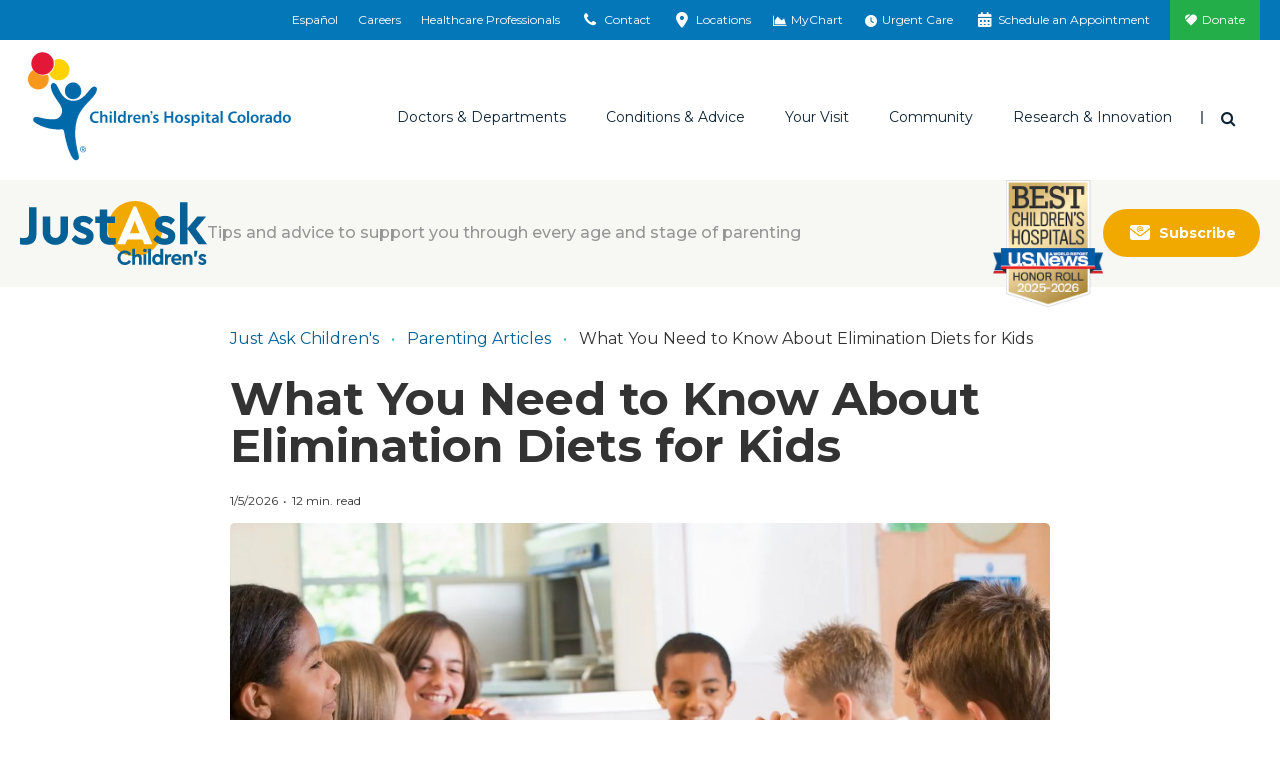

--- FILE ---
content_type: text/html; charset=utf-8
request_url: https://www.childrenscolorado.org/just-ask-childrens/articles/food-intolerance-elimination-diet-tips/
body_size: 23845
content:
<!DOCTYPE html>
<html lang="en">
<head>
    <meta charset="utf-8">
    <meta name="viewport" content="width=device-width, initial-scale=1">
    <title>Elimination Diets for Kids | Children&#x27;s Hospital Colorado</title>
    <meta name="title" content="Elimination Diets for Kids" />
<meta name="description" content="Learn how elimination diets help identify food intolerances in kids and why guidance from a registered dietitian is important for safety, nutrition and success." />
<meta property="og:title" content="Elimination diets and food intolerances in kids" />
<meta property="og:description" content="Guidance on kids’ elimination diets and food intolerances." />
<meta property="og:image" content="https://www.childrenscolorado.org/contentassets/b4b7502af823419d9557f49c02a22167/elimination-diets-for-kids.jpg?v=48d38b" />
<meta property="og:url" content="https://www.childrenscolorado.org/just-ask-childrens/articles/food-intolerance-elimination-diet-tips/" />
<meta name="msvalidate.01" content="BF4BB0CFDDD447EEA3C71A4AC704C2C5" />
<meta name="google-site-verification" content="kw9YR0PXtMQyINHbU2maTv68H8HeH7suajw2rdv2uN8" />
<meta name="p:domain_verify" content="fd5ce2ff802b99c6291be6337545275c" />
<meta name="twitter:card" content="summary_large_image" />
<link href="https://www.childrenscolorado.org/just-ask-childrens/articles/food-intolerance-elimination-diet-tips/" rel="canonical"></link>

        <meta http-equiv="Content-Security-Policy" content="img-src * data:; default-src &#x27;self&#x27; &#x27;unsafe-inline&#x27; &#x27;unsafe-eval&#x27; blob: *.doubleclick.net *.google-analytics.com *.crazyegg.com *.siteimprove.com *.google.com *.googlesyndication.com webto.salesforce.com *.ketchcdn.com *.ketchjs.com *.google-analytics.com *.googletagmanager.com fonts.googleapis.com fonts.gstatic.com pro.fontawesome.com *.bing.com *.invoca.net *.invocacdn.com *.www.childrenscolorado.org *.childrenscolorado.org *.typekit.net *.clarity.ms *.cloudfront.net *.linkedin.oribi.io *.jquery.com *.youtube.com *.mychart.childrenscolorado.org *.youtube-nocookie.com *.vimeo.com *.nrchealth.com *.pinimg.com *.pinterest.com *.fontawesome.com *.sfmc-content.com *.aspnetcdn.com *.episerver.net *.ucdenver.edu *.childrenscolorado.org *.cloud.email.childrenscolorado.org *.licdn.com/* *.facebook.net *.azurewebsites.net *.adnxs.com *.office.com *.facebook.com *.linkedin.com *.msecnd.net *.idio.co *.services.visualstudio.com *.visualstudio.com *.ytimg.com *.ytimg *.googleadservices.com *.adsymptotic.com *.selfcare.info *.googleapis.com childrenscolorado.org *.gstatic.com *.twitter.com html5-player.libsyn.com sketchfab.com *.votervoice.net *.twimg.com linkmaker.itunes.apple.com *.joomag.com *.appcatalyst.com *.healthrecordwizard.com *.cuanschutz.edu https://js.monitor.azure.com *.licdn.com vimeo.com cdnjs.cloudflare.com">
    
    


    <link rel="apple-touch-icon" sizes="180x180" href="/Static/chco/images/system-images/apple-touch-icon.png">
    <link rel="icon" type="image/png" sizes="32x32" href="/Static/chco/images/system-images/favicon-32x32.png">
    <link rel="icon" type="image/png" sizes="16x16" href="/Static/chco/images/system-images/favicon-16x16.png">

    <!-- CHCO custom font -->
    <link rel="preload" href="/Content/fonts/chco-custom/chco-custom.woff?84279219" as="font" type="font/woff" crossorigin>
    <link rel="preload" href="/Content/fonts/chco-custom/chco-custom.ttf?84279219" as="font" type="font/woff" crossorigin>

    <!-- Google font CDN -->
    <link rel="preload" href="https://fonts.googleapis.com/css?family=Merriweather+Sans:300,300i,400,400i,700,700i|Open+Sans:300,300i,400,400i,700,700i|Merriweather:300,400,400i,700,700i|Montserrat:400,500,600,700" as="style">
    <link rel="stylesheet" href="https://fonts.googleapis.com/css?family=Merriweather+Sans:300,300i,400,400i,700,700i|Open+Sans:300,300i,400,400i,700,700i|Merriweather:300,400,400i,700,700i|Montserrat:400,500,600,700">

    <!-- Font Awesome Pro -->
    <link rel="preload" href="/Static/chco/fonts/fontawesome-pro-6.5.1-web/css/all.css" as="style">
    <link rel="stylesheet" href="/Static/chco/fonts/fontawesome-pro-6.5.1-web/css/all.css">

    <!-- Critical CSS -->
    <link rel="stylesheet" href="/Static/chco/css/critical.bundled.css?v=qgzNvWNx5K7h6oE-jeH-1Sn1c_MvG55O0cvs5QbsoNE">

    <!-- Non critical CSS -->
    <link rel="preload" href="/Static/chco/css/non-critical.bundled.css?v=XoJZARdUi1T_jHUD922ZCg41b-TFd2bsg56n42UXDOg" as="style">
    <link rel="stylesheet" href="/Static/chco/css/non-critical.bundled.css?v=XoJZARdUi1T_jHUD922ZCg41b-TFd2bsg56n42UXDOg">
    <script src="https://ajax.aspnetcdn.com/ajax/jquery/jquery-3.5.1.min.js" integrity="sha384-ZvpUoO/+PpLXR1lu4jmpXWu80pZlYUAfxl5NsBMWOEPSjUn/6Z/hRTt8+pR6L4N2" crossorigin="anonymous"></script>


    
    <link rel="stylesheet" href="https://pro.fontawesome.com/releases/v5.6.1/css/all.css" integrity="sha384-NJXGk7R+8gWGBdutmr+/d6XDokLwQhF1U3VA7FhvBDlOq7cNdI69z7NQdnXxcF7k" crossorigin="anonymous">
    

    <script>
!function(T,l,y){var S=T.location,k="script",D="instrumentationKey",C="ingestionendpoint",I="disableExceptionTracking",E="ai.device.",b="toLowerCase",w="crossOrigin",N="POST",e="appInsightsSDK",t=y.name||"appInsights";(y.name||T[e])&&(T[e]=t);var n=T[t]||function(d){var g=!1,f=!1,m={initialize:!0,queue:[],sv:"5",version:2,config:d};function v(e,t){var n={},a="Browser";return n[E+"id"]=a[b](),n[E+"type"]=a,n["ai.operation.name"]=S&&S.pathname||"_unknown_",n["ai.internal.sdkVersion"]="javascript:snippet_"+(m.sv||m.version),{time:function(){var e=new Date;function t(e){var t=""+e;return 1===t.length&&(t="0"+t),t}return e.getUTCFullYear()+"-"+t(1+e.getUTCMonth())+"-"+t(e.getUTCDate())+"T"+t(e.getUTCHours())+":"+t(e.getUTCMinutes())+":"+t(e.getUTCSeconds())+"."+((e.getUTCMilliseconds()/1e3).toFixed(3)+"").slice(2,5)+"Z"}(),iKey:e,name:"Microsoft.ApplicationInsights."+e.replace(/-/g,"")+"."+t,sampleRate:100,tags:n,data:{baseData:{ver:2}}}}var h=d.url||y.src;if(h){function a(e){var t,n,a,i,r,o,s,c,u,p,l;g=!0,m.queue=[],f||(f=!0,t=h,s=function(){var e={},t=d.connectionString;if(t)for(var n=t.split(";"),a=0;a<n.length;a++){var i=n[a].split("=");2===i.length&&(e[i[0][b]()]=i[1])}if(!e[C]){var r=e.endpointsuffix,o=r?e.location:null;e[C]="https://"+(o?o+".":"")+"dc."+(r||"services.visualstudio.com")}return e}(),c=s[D]||d[D]||"",u=s[C],p=u?u+"/v2/track":d.endpointUrl,(l=[]).push((n="SDK LOAD Failure: Failed to load Application Insights SDK script (See stack for details)",a=t,i=p,(o=(r=v(c,"Exception")).data).baseType="ExceptionData",o.baseData.exceptions=[{typeName:"SDKLoadFailed",message:n.replace(/\./g,"-"),hasFullStack:!1,stack:n+"\nSnippet failed to load ["+a+"] -- Telemetry is disabled\nHelp Link: https://go.microsoft.com/fwlink/?linkid=2128109\nHost: "+(S&&S.pathname||"_unknown_")+"\nEndpoint: "+i,parsedStack:[]}],r)),l.push(function(e,t,n,a){var i=v(c,"Message"),r=i.data;r.baseType="MessageData";var o=r.baseData;return o.message='AI (Internal): 99 message:"'+("SDK LOAD Failure: Failed to load Application Insights SDK script (See stack for details) ("+n+")").replace(/\"/g,"")+'"',o.properties={endpoint:a},i}(0,0,t,p)),function(e,t){if(JSON){var n=T.fetch;if(n&&!y.useXhr)n(t,{method:N,body:JSON.stringify(e),mode:"cors"});else if(XMLHttpRequest){var a=new XMLHttpRequest;a.open(N,t),a.setRequestHeader("Content-type","application/json"),a.send(JSON.stringify(e))}}}(l,p))}function i(e,t){f||setTimeout(function(){!t&&m.core||a()},500)}var e=function(){var n=l.createElement(k);n.src=h;var e=y[w];return!e&&""!==e||"undefined"==n[w]||(n[w]=e),n.onload=i,n.onerror=a,n.onreadystatechange=function(e,t){"loaded"!==n.readyState&&"complete"!==n.readyState||i(0,t)},n}();y.ld<0?l.getElementsByTagName("head")[0].appendChild(e):setTimeout(function(){l.getElementsByTagName(k)[0].parentNode.appendChild(e)},y.ld||0)}try{m.cookie=l.cookie}catch(p){}function t(e){for(;e.length;)!function(t){m[t]=function(){var e=arguments;g||m.queue.push(function(){m[t].apply(m,e)})}}(e.pop())}var n="track",r="TrackPage",o="TrackEvent";t([n+"Event",n+"PageView",n+"Exception",n+"Trace",n+"DependencyData",n+"Metric",n+"PageViewPerformance","start"+r,"stop"+r,"start"+o,"stop"+o,"addTelemetryInitializer","setAuthenticatedUserContext","clearAuthenticatedUserContext","flush"]),m.SeverityLevel={Verbose:0,Information:1,Warning:2,Error:3,Critical:4};var s=(d.extensionConfig||{}).ApplicationInsightsAnalytics||{};if(!0!==d[I]&&!0!==s[I]){var c="onerror";t(["_"+c]);var u=T[c];T[c]=function(e,t,n,a,i){var r=u&&u(e,t,n,a,i);return!0!==r&&m["_"+c]({message:e,url:t,lineNumber:n,columnNumber:a,error:i}),r},d.autoExceptionInstrumented=!0}return m}(y.cfg);function a(){y.onInit&&y.onInit(n)}(T[t]=n).queue&&0===n.queue.length?(n.queue.push(a),n.trackPageView({})):a()}(window,document,{src: "https://js.monitor.azure.com/scripts/b/ai.2.gbl.min.js", crossOrigin: "anonymous", cfg: {instrumentationKey: '97baa825-339a-4bff-a7c5-035a492c467f', disableCookiesUsage: false }});
</script>


    <meta name="facebook-domain-verification" content="baxnx5hr8btd1azgvqs9ab8qaa8zly" />
    <script>
        var root = document.getElementsByTagName('html')[0];

        // Dynamically set scrollbar width css variable
        function getScrollbarWidth() {
            var outer = document.createElement('div');
            outer.style.visibility = 'hidden';
            outer.style.overflow = 'scroll';
            document.body.appendChild(outer);
            var inner = document.createElement('div');
            outer.appendChild(inner);
            var scrollbarWidth = (outer.offsetWidth - inner.offsetWidth);
            outer.parentNode.removeChild(outer);
            return scrollbarWidth + 'px';
        }

        (function domBodyExists() {
            if (document.body) {
                root.classList.add('js-scrollbar-width-set');
                document.documentElement.style.setProperty('--scrollbar-width', getScrollbarWidth());
            } else {
                window.requestAnimationFrame(domBodyExists);
            }
        })();
    </script>

    <script>!function () { window.semaphore = window.semaphore || [], window.ketch = function () { window.semaphore.push(arguments) }; var e = new URLSearchParams(document.location.search), o = e.has("property") ? e.get("property") : "chco_org", n = document.createElement("script"); n.type = "text/javascript", n.src = "https://global.ketchcdn.com/web/v3/config/childrenscolorado/".concat(o, "/boot.js"), n.defer = n.async = !0, document.getElementsByTagName("head")[0].appendChild(n) }();</script>
    
    <script>
        var isAnalyticsAllowed = false;
    </script>
</head>
<body class="l-body blogpost" data-ismobile="False">
    
    
    

<script>
    dataLayer = [{
        'AccountId': '1234958444',
        'PageName': 'Food Intolerance and Elimination Diets',
        'FirstVisit': 'True',
        'SiteSection': '',
        'splitTestId': '',
        'ServiceLine': 'Digestive',
        'chcotheme': '',
        'categories': 'Nutrition | (5) Pre-Teens &amp; Teens | (4) Kids',
        'PostType': '',
        'PublishedDate': '1/5/2026'
    }];
</script>


    
    <noscript>
        <iframe src="https://www.googletagmanager.com/ns.html?id=GTM-DP99&amp;FirstVisit=True&amp;PageName=Food&#x2B;Intolerance&#x2B;and&#x2B;Elimination&#x2B;Diets&amp;SiteSection=&amp;splitTestId=" height="0" width="0" style="display: none; visibility: hidden;"></iframe>
    </noscript>
    <script>
        (function (w, d, s, l, i) {
            w[l] = w[l] || []; w[l].push({
                'gtm.start': new Date().getTime(), event: 'gtm.js'
            });
            var f = d.getElementsByTagName(s)[0],
                j = d.createElement(s), dl = l != 'dataLayer' ? '&l=' + l : '';
            j.async = true;
            j.src = '//www.googletagmanager.com/gtm.js?id=' + i + dl;
            f.parentNode.insertBefore(j, f);
        })(window, document, 'script', 'dataLayer', 'GTM-DP99');

        window.dataLayer = window.dataLayer || [];
        function gtag() { dataLayer.push(arguments); }
    </script>

    

    
    



<div class="l-surround">
        
<div class="logo-lg logo-print">
    <img class="logo-lg-mark" src="/Content/images/logo-chco-mark-color.svg" role="presentation">
    <img class="logo-lg-type" src="/Content/images/logo-chco-type-color.svg" alt="Children's Hospital Colorado">
</div>

<header class="l-header off-canvas-transition">
        

<div class="l-header-utility clearfix">
    <div class="utility-cabinet" data-block-type="topnav">
        <div data-breakpoint="992" class="utility-cabinet-base">
            
                <div id="headerDrawerContactArea">

<div data-block-id="77726" data-block-type="headerdrawer">
    <div class="utility-cabinet-drawer" id="utility-contact">
        <div class="container-fluid-outer">
            <div class="chco-row chco-no-gutters px-2">
                <button class="close-btn btn-transparent btn-close-x pull-right">
                    <span class="sr-only">Close</span>
                </button>
            </div>

            <div class="utility-cabinet-content">
                <div class="row col-border-right-surround">
                    <div class="col-md-4 break-small-sm">
                        <ul class="list-icon-links">
                            <li>
                                <a id="utility-contact-phone" href="tel:1-800-624-6553">
                                    <img src="/Static/chco/images/system-images/cta-phone.svg" alt="">
                                    <span>1-800-624-6553</span>
                                </a>
                            </li>
                            <li>
                                <a href="/contact-us/">
                                    <img src="/Static/chco/images/system-images/cta-sign-up.svg" alt="">
                                    <span>Contact Us</span>
                                </a>
                            </li>
                            <li>
                                <a href="/your-visit/pay-for-care/billing-payment/">
                                    <img src="/Static/chco/images/system-images/cta-pay-bill.svg" alt="">
                                    <span>Pay Your Bill</span>
                                </a>
                            </li>
                        </ul>
                    </div>
                    <div class="col-md-4 break-small-sm">
                        
<h5>ParentSmart Healthline<sup>TM</sup></h5>
<p>Caring pediatric nurses are available 24/7 to help answer your questions.</p>
                            <ul class="list-icon-links">
                                <li>
                                    <a href="tel:720-777-0123">
                                        <img src="/Static/chco/images/system-images/cta-nurses-line.svg" alt="">
                                        720-777-0123
                                    </a>
                                </li>
                            </ul>
                    </div>
                    <div class="col-md-4 break-small-sm">
                        
<h5>Send Postal Mail To:</h5>
<p>Children&rsquo;s Hospital Colorado<br />Anschutz Medical Campus<br />13123 East 16th Avenue<br />Aurora, CO 80045</p>
<p><a href="/locations/">Looking for a different location?</a></p>
                    </div>
                </div>
            </div>
        </div>
    </div>
</div>
<div data-block-id="77727" data-block-type="headerdrawer">
    <div id="utility-locations" class="utility-cabinet-drawer pt-lg-0">
        <div class="chco-container-fluid container-fluid-outer py-lg-0">
            <div class="chco-col-12">
                <button class="close-btn btn-transparent btn-close-x pull-right">
                    <span class="sr-only">Close</span>
                </button>
            </div>
            <div class="chco-row chco-no-gutters">
                <div class="chco-col-sm-12 chco-col-lg-8 chco-order-lg-first pb-5 py-lg-10 pr-lg-5">
                    <h2 class="h3">Emergency and urgent care locations</h2>
                    <p><p>In life-threatening emergencies, find the emergency room location nearest you. For non-life-threatening medical needs when your pediatrician is unavailable, visit one of our urgent care locations.</p></p>
                    <div class="chco-row pt-4 utility-cabinet-col-separator">
                        <div class="chco-col-lg-6 chco-col-xl-5 pr-lg-0">
                            <h3 class="h4 mb-4">Emergency locations (24/7)</h3>
                            <div class="mb-4">
                                <a href="/locationsapi/findclosestlocation?LocationSearchForm.CareType=1&LocationSearchForm.EUCare=true" class="find-closest-location d-inline-block mb-0" rel="nofollow" data-language="en">
                                    <i class="fas fa-location-arrow f-gray-500 mr-2" aria-hidden="true"></i>
                                    Find the closest emergency location
                                </a>
                            </div>

                                <a href="https://www.childrenscolorado.org/locations/?LocationSearchForm.CareType=1&LocationSearchForm.EUCare=true" class="btn btn-default reverse mb-4 mb-lg-3">
                                    See all emergency locations
                                </a>
                        </div>
                        <div class="chco-col-lg-6 chco-col-xl-5 pl-lg-0 chco-offset-xl-2">
                            <h3 class="h4 mb-4 mt-6 mt-lg-0">Urgent care locations (hours vary)</h3>
                            <div class="mb-4">
                                <a href="/locationsapi/findclosestlocation?LocationSearchForm.CareType=2&LocationSearchForm.EUCare=true" class="find-closest-location d-inline-block mb-0" rel="nofollow" data-language="en">
                                    <i class="fas fa-location-arrow f-gray-500 mr-2" aria-hidden="true"></i>
                                    Find the closest urgent care location
                                </a>
                            </div>

                                <a href="https://www.childrenscolorado.org/locations/?LocationSearchForm.CareType=2&LocationSearchForm.EUCare=true" class="btn btn-default reverse mb-4 mb-lg-3">
                                    See all urgent care locations
                                </a>
                        </div>
                    </div>
                    <div class="my-4">
                        <p class="mb-0">Not sure if you need urgent or emergency care?&nbsp;&nbsp; <a class="h5 text-primary d-inline-block arrow-right" href="/your-visit/prepare-for-your-visit/urgent-vs-emergency-care/">Help me decide</a></p>
                    </div>
                </div>
                <div class="chco-col-sm-12 chco-col-lg-4 chco-col-xl-3 chco-offset-xl-1 mt-5 mt-lg-0 pt-lg-10 px-lg-5" id="all-locations-col">
                    <h2 class="h3 mb-3">All locations</h2>
                    <p class="mb-4">See a listing of all our Children’s Hospital Colorado locations including inpatient, outpatient, therapy, surgery facilities and more.</p>
                    <h3 class="h4 mb-4">Locations near you</h3>
                    <div class="mb-4">
                        <a href="/locationsapi/findclosestlocation?LocationSearchForm.EUCare=" rel="nofollow" class="find-closest-location d-inline-block" data-language="en">
                            <i class="fas fa-location-arrow f-gray-500 mr-2" aria-hidden="true"></i>
                            Find the closest location
                        </a>
                    </div>

                        <a href="https://www.childrenscolorado.org/locations/" class="btn btn-primary mb-4 mb-lg-3">
                            See all locations
                        </a>
                </div>
            </div>
            <input id="drawerItem_UsersCurrentLocationLatLng" name="drawerItem.UsersCurrentLocationLatLng" type="hidden" value="" />
        </div>
    </div>
</div>                </div>
        </div>
        <div class="container-fluid-outer">
                <ul class="utility-cabinet-handles utility-cabinet-controls">
                            <li class="hidden-xs hidden-sm">
                                <a href="https://espanol.childrenscolorado.org/">
                                    Español
                                </a>
                            </li>
                            <li class="hidden-xs hidden-sm">
                                <a href="/careers/" title="Careers">
                                    Careers
                                </a>
                            </li>
                            <li class="hidden-xs hidden-sm">
                                <a href="/health-professionals/" title="Healthcare Professionals">
                                    Healthcare Professionals
                                </a>
                            </li>
                    <li>
                        <a href="#" class="utility-search-toggle-btn btn-transparent hidden-md hidden-lg">
                            <span aria-hidden="true" class="icon icon-search"></span>
                            <span class="sr-only">Search</span>
                        </a>
                    </li>
                    <li>
                        <a href="#utility-contact" aria-controls="utility-contact" id="utility-contact">
                            <span aria-hidden="true" class="icon icon-phone"></span>
                            <span class="sr-only-sm">Contact</span>
                        </a>
                    </li>
                    <li>
                        <a href="#utility-locations" aria-controls="utility-locations" id="utility-location">
                            <span aria-hidden="true" class="icon icon-location"></span>
                            <span class="sr-only-sm">Locations</span>
                        </a>
                    </li>
                        <li>
                            <a href="https://mychart.childrenscolorado.org/MyChart/" target="_blank" >
                                <span aria-hidden="true" class="icon icon-chart-area"></span>
                                <span class="sr-only-sm">MyChart</span>
                            </a>
                        </li>
                        <li>
                            <a href="/urgent-care-emergency/" >
                                <span aria-hidden="true" class="icon fa-solid fa-clock"></span>
                                <span class="sr-only-sm">Urgent Care</span>
                            </a>
                        </li>
                        <li>
                            <a href="/schedule-an-appointment/" >
                                <span aria-hidden="true" class="icon icon-calendar"></span>
                                <span class="sr-only-sm">Schedule an Appointment</span>
                            </a>
                        </li>
                        <li class="donate-link">
                            <a href="https://secure.childrenscoloradofoundation.org/site/Donation2?mfc_pref=T&amp;df_id=7462&amp;7462.donation=form1&amp;autologin=true"  target="_blank">
                                Donate
                            </a>
                        </li>
                </ul>
        </div>
        <div class="utility-cabinet-drawer utility-cabinet-drawer--utility pt-lg-0 d-lg-none" id="utility-more">
            <div class="chco-container-fluid container-fluid-outer py-lg-0">
                <div class="chco-row chco-no-gutters px-2">
                    <button class="close-btn btn-transparent btn-close-x pull-right" aria-label="Close"></button>
                </div>
                <div class="chco-row chco-no-gutters">
                    <div class="chco-col-12">
                        <div class="h4">More Options</div>
                            <ul class="utility-cabinet-controls list-unstyled">
                                <li>
                                    <a aria-controls="utility-contact" class="utility-contact-btn" href="#utility-contact">
                                        <span aria-hidden="true" class="icon icon-phone"></span>
                                        Contact
                                    </a>
                                </li>
                                <li>
                                    <a aria-controls="utility-locations" href="#utility-locations">
                                        <span aria-hidden="true" class="icon icon-location"></span>
                                        Locations
                                    </a>
                                </li>
                                    <li>
                                        <a href="https://mychart.childrenscolorado.org/MyChart/" target="_blank" >
                                            <span aria-hidden="true" class="icon icon-chart-area"></span>
                                            MyChart
                                        </a>
                                    </li>
                                    <li>
                                        <a href="/urgent-care-emergency/" >
                                            <span aria-hidden="true" class="icon fa-solid fa-clock"></span>
                                            Urgent Care
                                        </a>
                                    </li>
                                    <li>
                                        <a href="/schedule-an-appointment/" >
                                            <span aria-hidden="true" class="icon icon-calendar"></span>
                                            Schedule an Appointment
                                        </a>
                                    </li>
                                    <li class="donate-link">
                                        <a href="https://secure.childrenscoloradofoundation.org/site/Donation2?mfc_pref=T&amp;df_id=7462&amp;7462.donation=form1&amp;autologin=true"  target="_blank">
                                            <span aria-hidden="true" class="icon icon-heart"></span>
                                            Donate
                                        </a>
                                    </li>
                            </ul>
                    </div>
                </div>
            </div>
        </div>
    </div>
</div>

        


<div class="l-header-main sticky-header-transition">
    <div class="container-fluid-outer sticky-header-transition">
        <div class="l-header-misc">
            <a class="logo" href="/">
                <div class="logo-sm logo-sm--updated hidden-md hidden-lg">
                    <img src="/Static/chco/images/system-images/logo-mobile.svg" alt="Children&#x27;s Hospital Colorado">
                </div>

                <div class="logo-lg hidden-xs hidden-sm">
                    <img class="logo-lg-mark" role="presentation" src="/Content/images/logo-chco-mark-color.svg">
                    <img alt="Children&#x27;s Hospital Colorado" class="logo-lg-type" src="/Content/images/logo-chco-type-color.svg">
                </div>
            </a>

                    <a aria-controls="utility-language" class="header-language-btn utility-language-btn btn-transparent hidden-md hidden-lg" href="https://espanol.childrenscolorado.org/">
                        ES
                        <span class="sr-only">Switch to English language</span>
                    </a>

                <div class="header-search-dropdown dropdown">
                    <button aria-expanded="true" aria-haspopup="true" class="header-search-toggle-btn dropdown-toggle btn-transparent" data-toggle="dropdown" id="searchForm" type="button">
                        <span class="icon icon-search" aria-hidden="true"></span>
                        <span class="sr-only">Search</span>
                    </button>

                    <div aria-labelledby="searchForm" class="dropdown-menu">
                        <button class="close-btn btn-transparent btn-close-x pull-right"><span class="sr-only">Close</span></button>
                        <form action="/search/" class="header-search-form form-inline" method="get">
                            <div class="header-search-inner">
                                <div class="form-group">
                                    <label class="header-search-label" for="headerSearch">I'm looking for</label>
                                </div>
                                <div class="form-group header-search-inputs">
                                    <input class="header-search-text input-transparent form-control head-search-drop-form-text" id="headerSearch" name="q" placeholder="" type="text"> 
                                    <button class="header-search-btn input-transparent" type="submit">
                                        <span class="icon icon-search" aria-hidden="true"></span>
                                        <span class="sr-only">Search</span>
                                    </button>
                                </div>
                            </div>
                        </form>
                    </div>
                </div>
            <button class="btn-off-canvas-toggle hidden-md hidden-lg">
                <span aria-hidden="true" class="hamburger-icon"></span>
                <span class="sr-only">Main Menu</span>
            </button>
        </div>
        <div class="l-header-nav">
            <div class="utility-slider-nav">
                    <ul class="utility-slider-nav__list utility-cabinet-controls">
                        <li>
                            <a aria-controls="utility-contact" class="utility-contact-btn" href="#utility-contact">
                                <span aria-hidden="true" class="icon icon-phone"></span>
                                Contact
                            </a>
                        </li>
                        <li>
                            <a aria-controls="utility-locations" href="#utility-locations">
                                <span aria-hidden="true" class="icon icon-location"></span>
                                Locations
                            </a>
                        </li>
                            <li>
                                <a href="https://mychart.childrenscolorado.org/MyChart/" target="_blank" >
                                    <span aria-hidden="true" class="icon icon-chart-area"></span>
                                    MyChart
                                </a>
                            </li>
                            <li>
                                <a href="/urgent-care-emergency/" >
                                    <span aria-hidden="true" class="icon fa-solid fa-clock"></span>
                                    Urgent Care
                                </a>
                            </li>
                            <li>
                                <a href="/schedule-an-appointment/" >
                                    <span aria-hidden="true" class="icon icon-calendar"></span>
                                    Schedule an Appointment
                                </a>
                            </li>
                            <li class="donate-link">
                                <a href="https://secure.childrenscoloradofoundation.org/site/Donation2?mfc_pref=T&amp;df_id=7462&amp;7462.donation=form1&amp;autologin=true"  target="_blank">
                                    <span class="icon icon-heart" aria-hidden="true"></span>
                                    Donate
                                </a>
                            </li>
                    </ul>

                <button class="utility-slider-nav__more-btn" role="button" aria-label="More" aria-controls="utility-more">
                    <svg x="0px" y="0px" width="3px" height="13px" viewBox="0 0 3 13" style="enable-background:new 0 0 3 13;">
                        <circle cx="1.5" cy="1.5" r="1.5"></circle>
                        <circle cx="1.5" cy="6.5" r="1.5"></circle>
                        <circle cx="1.5" cy="11.5" r="1.5"></circle>
                    </svg>
                </button>
            </div>
            

<div class="main-nav" data-breakpoint="992" >

<ul class="main-nav-list"><li class="mainmenuitem" data-block-id="14044" data-block-type="mainmenuitem">
<a data-block-target="14044" href="/doctors-and-departments/">Doctors &amp; Departments</a>
    <ul class="main-nav-mobile-menu-list">
        <li class="d-md-none">
            <a class="nav-overview" href="/doctors-and-departments/">Overview</a>
        </li>
            <li><a href="/doctors-and-departments/departments/">Departments</a></li>
            <li><a href="/doctors-and-departments/physicians/find-a-doctor/?pt=Children%E2%80%99s&#x2B;Colorado&#x2B;providers">Find a Doctor</a></li>
    </ul>
<div class="main-nav-mega-menu">
    <div class="main-nav-mega-menu-header">
        <a class="main-nav-mega-menu-title arrow-right" href="/doctors-and-departments/">Doctors &amp; Departments</a>
    </div>
    <div class="chco-row col-border-right-surround">
        <div class="chco-col-md-3">
                <ul class="main-nav-mega-menu-list">
                            <li><a href="/doctors-and-departments/departments/">Departments</a></li>
                            <li><a href="/doctors-and-departments/physicians/find-a-doctor/?pt=Children%E2%80%99s&#x2B;Colorado&#x2B;providers">Find a Doctor</a></li>
                </ul>
        </div>
            <div class="chco-col-md-9">
        <div class="row col-border-right-surround">


<div class="col-md-4"><div class="findadoctorsearch tag-menuitem" data-block-id="14056" data-block-type="findadoctorsearch"><h4>Find a Doctor</h4>
<form id="find-a-doctor-form" class="single-field-form input-group break-small ta-findadoctor" action="/doctors-and-departments/physicians/find-a-doctor/" method="get">
    <input type="text" name="q" id="searchterm" class="single-field-form-input form-control" placeholder="Search" />
    <button id="find-a-doctor-form-btn" class="single-field-form-button" onclick="btnSearchClick()" type="submit">
        <span class="icon icon-search" aria-hidden="true"></span>
        <span class="sr-only">Search</span>
    </button>
</form>


<script>
    $(document).ready(function () {
        $("#find-a-doctor-form-btn").click(function () {
            if (document.getElementById("find-a-doctor-form")) {
                dataLayer.push({ 'doctorsearchtype': ("'" + $("#searchterm").val() + "'"), 'event': 'findadoctor', });
                setTimeout("submitForm()", 150);
            }
        });
    });

    function submitForm() {
        document.getElementById("find-a-doctor-form").submit();
    }
</script>
</div></div>

<div class="col-md-8"><div class="findadepartmentsearch tag-menuitem" data-block-id="19067" data-block-type="findadepartmentsearch"><h4>Find a Department</h4>
<span class="serif-light"><em>By name</em></span>
<ul class="alphabet-nav-list border-bottom-dotted break-xsmall">
        <li><a href="/doctors-and-departments/departments/#A">A</a></li>
        <li><a href="/doctors-and-departments/departments/#B">B</a></li>
        <li><a href="/doctors-and-departments/departments/#C">C</a></li>
        <li><a href="/doctors-and-departments/departments/#D">D</a></li>
        <li><a href="/doctors-and-departments/departments/#E">E</a></li>
        <li><a href="/doctors-and-departments/departments/#F">F</a></li>
        <li><a href="/doctors-and-departments/departments/#G">G</a></li>
        <li><a href="/doctors-and-departments/departments/#H">H</a></li>
        <li><a href="/doctors-and-departments/departments/#I">I</a></li>
        <li><a href="/doctors-and-departments/departments/#J">J</a></li>
        <li><a href="/doctors-and-departments/departments/#K">K</a></li>
        <li><a href="/doctors-and-departments/departments/#L">L</a></li>
        <li><a href="/doctors-and-departments/departments/#M">M</a></li>
        <li><a href="/doctors-and-departments/departments/#N">N</a></li>
        <li><a href="/doctors-and-departments/departments/#O">O</a></li>
        <li><a href="/doctors-and-departments/departments/#P">P</a></li>
        <li><a href="/doctors-and-departments/departments/#Q">Q</a></li>
        <li><a href="/doctors-and-departments/departments/#R">R</a></li>
        <li><a href="/doctors-and-departments/departments/#S">S</a></li>
        <li><a href="/doctors-and-departments/departments/#T">T</a></li>
        <li><a href="/doctors-and-departments/departments/#U">U</a></li>
        <li><a href="/doctors-and-departments/departments/#V">V</a></li>
        <li><a href="/doctors-and-departments/departments/#W">W</a></li>
        <li><a href="/doctors-and-departments/departments/#X">X</a></li>
        <li><a href="/doctors-and-departments/departments/#Y">Y</a></li>
        <li><a href="/doctors-and-departments/departments/#Z">Z</a></li>
</ul>
</div></div>
        </div>
</div>
    </div>
</div>

</li><li class="mainmenuitem" data-block-id="14045" data-block-type="mainmenuitem">
<a data-block-target="14045" href="/conditions-and-advice/">Conditions &amp; Advice</a>
    <ul class="main-nav-mobile-menu-list">
        <li class="d-md-none">
            <a class="nav-overview" href="/conditions-and-advice/">Overview</a>
        </li>
            <li><a href="/conditions-and-advice/conditions-and-symptoms/">Conditions and Symptoms</a></li>
            <li><a href="/conditions-and-advice/symptom-checker/">Symptom Checker</a></li>
            <li><a href="/conditions-and-advice/dosage-tables/">Dosage Tables</a></li>
            <li><a href="/conditions-and-advice/baby-guide/">Baby Guide</a></li>
            <li><a href="/conditions-and-advice/mental-health-family-resources/">Mental Health Resources</a></li>
    </ul>
<div class="main-nav-mega-menu">
    <div class="main-nav-mega-menu-header">
        <a class="main-nav-mega-menu-title arrow-right" href="/conditions-and-advice/">Conditions &amp; Advice</a>
    </div>
    <div class="chco-row col-border-right-surround">
        <div class="chco-col-md-3">
                <ul class="main-nav-mega-menu-list">
                            <li><a href="/conditions-and-advice/conditions-and-symptoms/">Conditions and Symptoms</a></li>
                            <li><a href="/conditions-and-advice/symptom-checker/">Symptom Checker</a></li>
                            <li><a href="/conditions-and-advice/dosage-tables/">Dosage Tables</a></li>
                            <li><a href="/conditions-and-advice/baby-guide/">Baby Guide</a></li>
                            <li><a href="/conditions-and-advice/mental-health-family-resources/">Mental Health Resources</a></li>
                </ul>
        </div>
            <div class="chco-col-md-9">
        <div class="row col-border-right-surround">


<div class="col-md-4"><div class="conditionandsymptomlanding tag-menuitem" data-block-id="19032" data-block-type="conditionandsymptomlanding"><h4>Find a Condition or Symptom</h4>
<form class="single-field-form input-group ta-conditionsymptom break-xsmall" action="/conditions-and-advice/conditions-and-symptoms/" method="get">
    <input type="text" name="q" class="single-field-form-input form-control" placeholder="Search" />
    <button class="single-field-form-button" type="submit">
        <span class="icon icon-search" aria-hidden="true"></span>
        <span class="sr-only">Search</span>
    </button>
</form>
<div class="text-left border-bottom-dotted break-xsmall">
    <a class="btn-expand-link collapsed" href="/conditions-and-advice/conditions-and-symptoms/">View All</a>
</div>
    <div class="serif-light break-xsmall"><em>Common conditions and symptoms</em></div>
    <ul class="main-nav-mega-menu-list">
            <li><a href="/conditions-and-advice/conditions-and-symptoms/conditions/pneumonia/">Pneumonia</a></li>
            <li><a href="/conditions-and-advice/conditions-and-symptoms/conditions/asthma/">Asthma</a></li>
            <li><a href="/conditions-and-advice/conditions-and-symptoms/conditions/headaches/">Headaches</a></li>
    </ul>
</div></div>

<div class="col-md-8"><div class="tag-menuitem" data-block-id="99371" data-block-type="card">







<div class="card-copy">
    
<div><img style="float: left; width: 200px; height: 67px;" alt="" src="/globalassets/parenting-advice/just-ask-childrens-logo.png?v=4adaa4" width="200" height="67" /></div>
<div style="clear: left;">&nbsp;</div>
<h4>Parenting Tips and Advice</h4>
<p>From bringing home a new baby to building trust with your teen, our pediatric experts share guidance to help you navigate the ups and downs of parenthood.</p>
<p><a href="/just-ask-childrens/" class="arrow-right">Read more in Just Ask Children&rsquo;s</a></p>
</div>


</div></div>
        </div>
</div>
    </div>
</div>

</li><li class="mainmenuitem" data-block-id="14046" data-block-type="mainmenuitem">
<a data-block-target="14046" href="/your-visit/">Your Visit</a>
    <ul class="main-nav-mobile-menu-list">
        <li class="d-md-none">
            <a class="nav-overview" href="/your-visit/">Overview</a>
        </li>
            <li><a href="/your-visit/my-chart/">MyChart for Patients and Families</a></li>
            <li><a href="/your-visit/prepare-for-your-visit/">Prepare for Your Visit</a></li>
            <li><a href="/your-visit/overnight-stay/">Your Overnight Stay</a></li>
            <li><a href="/your-visit/cheer-cards/">Send a Cheer Card</a></li>
            <li><a href="/your-visit/family-patient-resources/">Family and Patient Resources</a></li>
            <li><a href="/your-visit/pay-for-care/">Paying for Care</a></li>
            <li><a href="/your-visit/medical-records/">Medical Records</a></li>
            <li><a href="/your-visit/legal-policies-procedures/">Policies and Procedures</a></li>
            <li><a href="/your-visit/we-ask-because-we-care/">We Ask Because We Care</a></li>
    </ul>
<div class="main-nav-mega-menu">
    <div class="main-nav-mega-menu-header">
        <a class="main-nav-mega-menu-title arrow-right" href="/your-visit/">Your Visit</a>
    </div>
    <div class="chco-row col-border-right-surround">
        <div class="chco-col-md-3">
                <ul class="main-nav-mega-menu-list">
                            <li><a href="/your-visit/my-chart/">MyChart for Patients and Families</a></li>
                            <li><a href="/your-visit/prepare-for-your-visit/">Prepare for Your Visit</a></li>
                            <li><a href="/your-visit/overnight-stay/">Your Overnight Stay</a></li>
                            <li><a href="/your-visit/cheer-cards/">Send a Cheer Card</a></li>
                            <li><a href="/your-visit/family-patient-resources/">Family and Patient Resources</a></li>
                            <li><a href="/your-visit/pay-for-care/">Paying for Care</a></li>
                            <li><a href="/your-visit/medical-records/">Medical Records</a></li>
                            <li><a href="/your-visit/legal-policies-procedures/">Policies and Procedures</a></li>
                            <li><a href="/your-visit/we-ask-because-we-care/">We Ask Because We Care</a></li>
                </ul>
        </div>
            <div class="chco-col-md-9">
        <div class="row col-border-right-surround">


<div class="col-md-12"><div class="regionlocationsmainmenu tag-menuitem" data-block-id="48789" data-block-type="regionlocationsmainmenu">
<div class="regional-navigation">
        <div class="d-flex align-items-center">
            <h2 class="fs-9 mb-0 flex-grow-1">Find locations by region</h2>
            <a href="/locations/" class="arrow-right fs-5 fw-700 p-0">See all locations</a>
        </div>
    <a href="#" class="fs-3 f-mwsans fw-700 mb-3" id="RegionFindClosest"><i class="fas fa-location-arrow text-gray-normal fs-4" aria-hidden="true"></i> <u>Click to find the locations nearest you</u></a>
    
<div class="row"><div class="col-md-4 menuitemcard tag-menuitem" data-block-id="48791" data-block-type="menuitemcard">
    <img class="img-fluid mb-1" alt="Denver skyline during the daytime" src="https://www.childrenscolorado.org:443/contentassets/e1378306e0174318869b162e3a236e09/denver-metro-mega-nav.jpg?v=490120&amp;width=575&amp;height=323">
    <a href="/locations/?LocationSearchForm.RegionFilter=71441" class="d-block">

<h2 class="h4">Denver metro</h2></a>
 </div><div class="col-md-4 menuitemcard tag-menuitem" data-block-id="48794" data-block-type="menuitemcard">
    <img class="img-fluid mb-1" alt="Southern Colorado campus during the daytime" src="https://www.childrenscolorado.org:443/contentassets/c25231e81f6743cd8042bf87259b1058/southern-colorado-mega-nav.jpg?v=490120&amp;width=575&amp;height=323">
    <a href="/locations/?LocationSearchForm.RegionFilter=71442" class="d-block">

<h2 class="h4">Southern Colorado</h2></a>
 </div><div class="col-md-4 menuitemcard tag-menuitem" data-block-id="68646" data-block-type="menuitemcard">
    <img class="img-fluid mb-1" alt="Laptop, coffee, cell phone, and facemask on a desktop." src="https://www.childrenscolorado.org:443/contentassets/bfd8f42dbad94415a7e8cc3292e97de7/virtual-appointment.jpg?v=49013a&amp;width=575&amp;height=323">
    <a href="/doctors-and-departments/departments/telehealth/appointment/" class="d-block">

<h2 class="h4">Virtual visit</h2></a>
 </div></div>
</div>
</div></div>

        </div>
</div>
    </div>
</div>

</li><li class="mainmenuitem" data-block-id="14047" data-block-type="mainmenuitem">
<a data-block-target="14047" href="/community/">Community</a>
    <ul class="main-nav-mobile-menu-list">
        <li class="d-md-none">
            <a class="nav-overview" href="/community/">Overview</a>
        </li>
            <li><a href="/community/youth-mental-health-crisis/">Addressing the Youth Mental Health Crisis</a></li>
            <li><a href="/community/calendar-of-events/">Calendar of Events</a></li>
            <li><a href="/community/child-health-advocacy/">Child Health Advocacy</a></li>
            <li><a href="/community/community-health/">Community Health</a></li>
            <li><a href="/community/community-partners/">Community Partners</a></li>
            <li><a href="/community/corporate-relations/">Corporate Relations</a></li>
            <li><a href="/community/global-health/">Global Health</a></li>
            <li><a href="/community/patient-advocacy/">Patient Advocacy</a></li>
            <li><a href="/community/patient-stories/">Patient Stories</a></li>
            <li><a href="/community/pediatric-affiliations/">Pediatric Affiliations</a></li>
            <li><a href="/community/support-childrens-colorado/">Support Children&#x2019;s Colorado</a></li>
            <li><a href="/community/specialty-outreach-clinics/">Specialty Regional Outreach Clinics</a></li>
    </ul>
<div class="main-nav-mega-menu">
    <div class="main-nav-mega-menu-header">
        <a class="main-nav-mega-menu-title arrow-right" href="/community/">Community</a>
    </div>
    <div class="chco-row col-border-right-surround">
        <div class="chco-col-md-3">
                <ul class="main-nav-mega-menu-list">
                            <li><a href="/community/youth-mental-health-crisis/">Addressing the Youth Mental Health Crisis</a></li>
                            <li><a href="/community/calendar-of-events/">Calendar of Events</a></li>
                            <li><a href="/community/child-health-advocacy/">Child Health Advocacy</a></li>
                            <li><a href="/community/community-health/">Community Health</a></li>
                            <li><a href="/community/community-partners/">Community Partners</a></li>
                            <li><a href="/community/corporate-relations/">Corporate Relations</a></li>
                            <li><a href="/community/global-health/">Global Health</a></li>
                            <li><a href="/community/patient-advocacy/">Patient Advocacy</a></li>
                            <li><a href="/community/patient-stories/">Patient Stories</a></li>
                            <li><a href="/community/pediatric-affiliations/">Pediatric Affiliations</a></li>
                            <li><a href="/community/support-childrens-colorado/">Support Children&#x2019;s Colorado</a></li>
                            <li><a href="/community/specialty-outreach-clinics/">Specialty Regional Outreach Clinics</a></li>
                </ul>
        </div>
            <div class="chco-col-md-9">
        <div class="row col-border-right-surround">


<div class="col-md-4"><div class="tag-menuitem" data-block-id="62218" data-block-type="card">






<h4 class="">Your Support Matters</h4>
<div class="card-copy">
    
<p>All children should have a chance for a healthy future.</p>
<p><a class="arrow-right" href="/community/support-childrens-colorado/make-a-financial-donation/">Donate</a></p>
<p><a class="arrow-right" href="/community/support-childrens-colorado/volunteer/">Volunteer</a></p>
<p><a class="arrow-right" href="/community/support-childrens-colorado/give-blood/">Give Blood</a></p>
</div>


</div></div>

<div class="col-md-8"><div class="calendar tag-menuitem" data-block-id="16455" data-block-type="calendar">    <div class="block-editorial tag-menuitem">
        <h4>Upcoming Events</h4>
            <h5><a href="/community/calendar-of-events/pediatric-download-january-2026-beyond-screen-time/">Beyond Screen Time: Pediatric Care in the Digital Era</a></h5>
                <div class="h5">Thursday, January 29, 2026</div>
            <p>Experts explain how digital technology is changing pediatric care and the...</p>
        <p><a href="/community/calendar-of-events/" class="arrow-right">See All Events</a></p>
    </div>
</div></div>
        </div>
</div>
    </div>
</div>

</li><li class="mainmenuitem" data-block-id="14048" data-block-type="mainmenuitem">
<a data-block-target="14048" href="/research-innovation/">Research &amp; Innovation</a>
    <ul class="main-nav-mobile-menu-list">
        <li class="d-md-none">
            <a class="nav-overview" href="/research-innovation/">Overview</a>
        </li>
            <li><a href="/research-innovation/about-our-research/">About Our Research</a></li>
            <li><a href="/research-innovation/pediatric-clinical-trials/">Pediatric Clinical Trials</a></li>
            <li><a href="/advances-answers/">Research Articles</a></li>
            <li><a href="/research-innovation/researcher-onboarding/">Researcher Onboarding Process</a></li>
            <li><a href="/research-innovation/training-and-internships/">Training and Internships</a></li>
            <li><a href="/research-innovation/funding-opportunities/">Funding Opportunities</a></li>
            <li><a href="/research-innovation/the-center-for-innovation/">Center For Innovation</a></li>
            <li><a href="https://www.supportchildrenscolorado.org/fueled-by-giving/research-and-innovation/">Support Our Research</a></li>
    </ul>
<div class="main-nav-mega-menu">
    <div class="main-nav-mega-menu-header">
        <a class="main-nav-mega-menu-title arrow-right" href="/research-innovation/">Research &amp; Innovation</a>
    </div>
    <div class="chco-row col-border-right-surround">
        <div class="chco-col-md-3">
                <ul class="main-nav-mega-menu-list">
                            <li><a href="/research-innovation/about-our-research/">About Our Research</a></li>
                            <li><a href="/research-innovation/pediatric-clinical-trials/">Pediatric Clinical Trials</a></li>
                            <li><a href="/advances-answers/">Research Articles</a></li>
                            <li><a href="/research-innovation/researcher-onboarding/">Researcher Onboarding Process</a></li>
                            <li><a href="/research-innovation/training-and-internships/">Training and Internships</a></li>
                            <li><a href="/research-innovation/funding-opportunities/">Funding Opportunities</a></li>
                            <li><a href="/research-innovation/the-center-for-innovation/">Center For Innovation</a></li>
                            <li><a href="https://www.supportchildrenscolorado.org/fueled-by-giving/research-and-innovation/">Support Our Research</a></li>
                </ul>
        </div>
            <div class="chco-col-md-9">
        <div class="row col-border-right-surround">


<div class="col-md-12"><div class="tag-menuitem" data-block-id="94231" data-block-type="card">







<div class="card-copy">
    
<p style="float: left; margin-right: 20px;"><img alt="" src="/globalassets/q-blog/q-advances-answers-promo.png?v=495a8e" width="200" height="150" /></p>
<h3>It starts with a Q:</h3>
<p>For the&nbsp;latest&nbsp;cutting-edge&nbsp;research, innovative&nbsp;collaborations&nbsp;and&nbsp;remarkable&nbsp;discoveries in child health, read&nbsp;stories from&nbsp;across&nbsp;all our areas of study in&nbsp;<strong>Q: Advances and Answers in Pediatric Health</strong>.&nbsp;</p>
<p><a href="/advances-answers/" class="arrow-right">Discover more in Q:</a></p>
</div>


</div></div>

        </div>
</div>
    </div>
</div>

</li></ul>
        <ul class="main-extra-nav d-md-none d-lg-none">
                    <li>
                        <a href="/careers/" title="Careers">
                            Careers
                        </a>
                    </li>
                    <li>
                        <a href="/health-professionals/" title="Healthcare Professionals">
                            Healthcare Professionals
                        </a>
                    </li>
        </ul>
        <ul class="utility-cabinet-handles">
                <li class="donate-link full-width">
                    <a href="https://secure.childrenscoloradofoundation.org/site/Donation2?mfc_pref=T&amp;df_id=7462&amp;7462.donation=form1&amp;autologin=true">Donate</a>
                </li>
        </ul>
</div>

        </div>
    </div>
</div>

</header>




    <div data-epi-type="content">
        



<div class="bloghero tag-jacblogshort" data-block-id="99342" data-block-type="bloghero">

    <div class="hero-jac hero-jac--short l-canvas off-canvas-transition mx-2-negative px-2 py-0 d-flex flex-column justify-content-center align-items-center">
        <div class="container-fluid-outer w-100">
            <div class="hero-jac__content">
                <div class="hero-jac__logo">
                    <h1>
                        <img class="hero-jac__logo-svg" src="/Static/chco/images/system-images/just-ask-graphic.svg" alt="">
                    </h1>
                </div>
                    <div class="hero-jac__badge-item text-right">
                        <div class="hero-jac__badge">
                            <img src="/globalassets/awards/usnwr-badges/usnwr-honor-roll.png?v=4aaf19" width="175" height="190" alt="U.S. News and World Report honor roll badge">
                        </div>
                    </div>

                <div class="hero-jac__body-item">
                        <h2><strong>Parenting Advice from Our Pediatric Experts</strong></h2>
                    
<p>Tips and advice to support you through every age and stage of parenting</p>
                </div>

                    <div class="hero-jac__cta">
                        <a href="/just-ask-childrens/subscribe/" target="_top" class="btn btn-default">
                            <span class="icon-email mr-1"></span>
                            Subscribe
                        </a>
                    </div>
            </div>
        </div>
    </div>
</div>
<div class="l-canvas off-canvas-transition container-fluid-outer">
    <div class="chco-row">
        <main class="chco-col-md-10 chco-offset-md-1 chco-col-lg-8 chco-offset-lg-2">
            <div class="experience experience--article experience--jac">
                <nav aria-label="breadcrumb">
                    <ol class="breadcrumb">
                            <li class="breadcrumb-item">
                                <a href="/just-ask-childrens/">
Just Ask Children&#x27;s                                </a>
                            </li>
                            <li class="breadcrumb-item">
                                <a href="/just-ask-childrens/articles/">
Parenting Articles                                </a>
                            </li>
                        <li class="breadcrumb-item active" aria-current="page">
What You Need to Know About Elimination Diets for Kids                        </li>
                    </ol>

                    <script>
                        const breadcrumb = document.querySelector('.experience--article .breadcrumb');
                        const ellipsesClass = 'breadcrumb--with-ellipses';

                        const onelineHeight = parseInt(window.getComputedStyle(breadcrumb).getPropertyValue('line-height'));
                        const crumbs = breadcrumb.querySelectorAll('.breadcrumb-item:not(.active)');

                        if (breadcrumb.clientHeight > onelineHeight) {
                            breadcrumb.classList.add(ellipsesClass);
                            breadcrumb.addEventListener('click', removeEllipsesTreatment, true);
                            breadcrumb.addEventListener('keypress', removeEllipsesTreatment, true);

                            breadcrumb.setAttribute('tabindex', '0');
                            breadcrumb.setAttribute('aria-label', 'Item is disabled. Click to enable');
                            crumbs.forEach(item => {
                                item.setAttribute('tabindex', '-1');
                            });
                        }

                        function removeEllipsesTreatment(e) {
                            if (e.type === 'click' || e.key === 'Enter') {
                                e.preventDefault();
                                breadcrumb.classList.remove(ellipsesClass);
                                breadcrumb.removeEventListener('click', removeEllipsesTreatment, true);
                                breadcrumb.addEventListener('keypress', removeEllipsesTreatment, true);

                                breadcrumb.removeAttribute('tabindex');
                                breadcrumb.removeAttribute('aria-label');
                                crumbs.forEach(item => {
                                    item.removeAttribute('tabindex');
                                });
                            }
                        }
                    </script>
                </nav>

                    <div class="experience__post-header">
                        

<h1 class="">
What You Need to Know About Elimination Diets for Kids</h1>
                        <div class="article-item-meta">
                            <div class="article-item-meta__info content-surround">

                                    <p class="article-item-meta__read-time">
                                        <em>
                                            <span>1/5/2026</span>
                                            <span>12 min. read</span>
                                        </em>
                                    </p>
                            </div>
                        </div>
                            <figure>
                                <img class="img-fluid" src="/contentassets/b4b7502af823419d9557f49c02a22167/elimination-diets-for-kids.jpg?v=48d38b">
                            </figure>
                    </div>
                <div class="experience__post-body content-surround">
                    

                    
<div data-block-id="142563" data-block-type="card">







<div class="card-copy">
    
<p>If your child is having frequent tummy troubles or seems uncomfortable after eating certain foods, your doctor might recommend an elimination diet. This is when you temporarily remove certain foods from your child&rsquo;s diet and slowly add them back in to see if you can uncover the cause of symptoms.</p>
<p>Elimination diets are commonly short-term and used to identify food intolerances and sensitivities. An allergist can diagnose a true food allergy with a detailed diet history, blood test and/or skin test. If positive, a long-term elimination diet is required.</p>
<p>If you suspect your child may have either a food intolerance or an allergy, contact their primary care doctor before trying an elimination diet. Kelly Klaczkiewicz, RD, a registered dietitian in the <a href="/doctors-and-departments/departments/digestive-health/programs/eosinophilic-gastrointestinal-diseases/">Gastrointestinal Eosinophilic Disease Program</a> at Children&rsquo;s Hospital Colorado, shares what you need to know about allergies, intolerances and elimination diets.</p>
</div>


</div><div class="quote" data-block-id="142564" data-block-type="quote">
    <blockquote class="experience-blockquote ">
        
<p>&ldquo;Meeting with a registered dietitian can help your child feel more empowered, positive and in control &mdash; it&rsquo;s important for them to be a part of this conversation and education process.&rdquo;</p>

            <cite>- KELLY KLACZKIEWICZ, RD</cite>
    </blockquote>
</div><div data-block-id="142565" data-block-type="card">







<div class="card-copy">
    
<h2>Food allergy vs. food intolerance</h2>
<p>There are key similarities and differences between intolerances and allergies in children. Although each can trigger symptoms, food allergies and intolerances work differently in the body and can produce reactions that range from mild to severe.</p>
<p>Recognizing and understanding those differences can help identify causes, symptoms and treatments for your child. Find our chart below for helpful guidance on allergies and intolerances.</p>
<table class="table"><colgroup><col /><col /></colgroup>
<tbody>
<tr>
<td><strong>Allergy</strong></td>
<td><strong>Intolerance</strong></td>
</tr>
<tr>
<td>An immune response where your immune system sees a certain food (the allergen) as harmful &nbsp;</td>
<td>Not an immune response, but related to how your digestive system processes a certain food &nbsp;</td>
</tr>
<tr>
<td>Can be life-threatening &nbsp;</td>
<td>Can be uncomfortable, but not life-threatening &nbsp;</td>
</tr>
<tr>
<td>Reactions happen quickly &nbsp;</td>
<td>Symptoms may be immediate or delayed &nbsp;</td>
</tr>
<tr>
<td>Common symptoms include: Hives, vomiting, itching of mouth/throat, abdominal pain, wheezing or trouble breathing &nbsp;</td>
<td>Common symptoms include: Bloating, gas, stomach cramps, diarrhea, abdominal pain or constipation &nbsp;</td>
</tr>
<tr>
<td>Next steps: Allergy testing and potentially an elimination diet &nbsp;</td>
<td>Next step: Elimination diet overseen by a specialist to identify foods that might be causing symptoms of food intolerances &nbsp;</td>
</tr>
</tbody>
</table>
<h3>Using elimination diets for identifying food intolerances in kids</h3>
<p>Elimination diets can be helpful for diagnosing food intolerances. Intolerances typically lead to digestive symptoms such as bloating, gas or stomach pain. By removing the foods and adding them back in, doctors and dietitians can observe how your child&rsquo;s body responds to identify which foods trigger discomfort.</p>
<h3>Using elimination diets to identify and treat food allergies in kids</h3>
<p>Food allergies involve the immune system, and symptoms can range from mild itching or hives to severe reactions such as trouble breathing or anaphylaxis. Elimination diets for food allergies are often done alongside skin or blood testing. If your child has a food allergy, it is important and sometimes necessary to strictly avoid the problem food(s).</p>
<h3>Can I manage my child&rsquo;s elimination diet on my own?</h3>
<p>No, it&rsquo;s important that a registered dietitian guides the elimination diet process, especially for children. While an elimination diet might be easier for an adult to manage themselves (such as going gluten-free or dairy-free), it&rsquo;s a different experience for a growing child who still needs key nutrients replaced after cutting out a major food group.</p>
<p>&ldquo;The biggest misconception about elimination diets is that they are healthier, but that&rsquo;s not necessarily true,&rdquo; Klaczkiewicz says. &ldquo;They are not safe for kids without guidance. Cutting out a major food group can significantly impact a child&rsquo;s total nutrient intake and can impact growth.&rdquo;</p>
<p>It&rsquo;s incredibly important to find a registered dietitian for this process (instead of a general practitioner or nutritionist). Registered dietitians have increased specialties and accreditations from the <a href="https://www.eatright.org/" target="_blank" rel="noopener">Academy of Nutrition and Dietetics</a> to oversee complex processes like food elimination diets.</p>
<h2>The impact of elimination diets on kids</h2>
<p>Taking away favorite foods, even temporarily, can feel challenging for parents &mdash; and confusing for kids who don&rsquo;t understand why they can&rsquo;t have an entire food group. Elimination diets may be as short as two to six weeks, but others may be long-term or life long. Either way, it&rsquo;s important to help your child recognize foods they can have and enjoy throughout the elimination diet.</p>
<p>&ldquo;Meeting with a registered dietitian can help your child feel more empowered, positive and in control &mdash; it&rsquo;s important for them to be a part of this conversation and education process,&rdquo; Klaczkiewicz says.</p>
<p>Before starting an elimination diet, you and your child will share their usual eating habits and diet history with the dietitian. This helps the dietitian understand your child&rsquo;s food preferences and suggest safe, familiar substitutions for foods removed during the elimination diet.</p>
<p>During this time, remember that your language around food matters. Remember not to label food items as &ldquo;good&rdquo; or &ldquo;bad&rdquo;. Instead, try to remind your child that certain foods are &ldquo;safe&rdquo; or &ldquo;unsafe&rdquo; for their intolerance.</p>
<p>For young kids, remind them to ask a caregiver or trusted adult before they eat something. While this can feel frustrating for some kids, especially when they can&rsquo;t eat what they want, working with your child&rsquo;s registered dietitian can help. They can suggest tasty, safe substitutions your child still enjoys.</p>
<p>Some kids may start to feel anxious about food items being safe or not. If this becomes a problem, it can be helpful to talk to someone, such as a trained psychologist with experience in gastrointestinal disorders or allergies.</p>
<h2>How to go shopping for an elimination diet&nbsp;</h2>
<p>Make sure that you involve your child in every step of the process. First, go through items in your fridge or pantry and look at the nutritional labels to recognize foods that do and don&rsquo;t align with the elimination diet.</p>
<p>Next, take your child grocery shopping to find some yummy and safe foods.&nbsp;</p>
<p>Mainstream grocery stores carry a lot of great options, so you don&rsquo;t have to focus on finding expensive or fancy substitutions. For your first time shopping, plan to spend an extra 20-30 minutes at the store. This allows you to focus on finding alternatives.</p>
<p>Fruits, vegetables and unprocessed meats are also great options, and are typically safe from typical food intolerances. This opens up many options for your child&rsquo;s diet.</p>
<p>As groceries can get expensive, remember fresh, frozen and canned food products are all nutritious. Although canned vegetables tend to have high sodium levels, this is typically not a concern for kids, unless you have been told otherwise by a doctor. For canned fruit, try to choose fruit packed in water, juice or light syrup &mdash; not heavy syrup.</p>
<h3>Replacing nutrients during an elimination diet</h3>
<p>In many cases, a registered dietitian might recommend that a child take a multivitamin to help supplement the nutrients lost by eliminating a food. But not all vitamins are created equally.</p>
<p>Gummy supplements are kid friendly because they look and feel like candy. If your child needs an individual nutrient, such as vitamin D or calcium, a gummy supplement will work. However, gummy multivitamins only contain vitamins and zinc &mdash; no other minerals.</p>
<p>If your child needs more nutritional value, Klaczkiewicz recommends children take a complete multivitamin with mineral supplement containing iron. You can find these as a liquid, a hard chewable or a tablet to swallow.</p>
<p>Here are some of the most common elimination diets, the nutrients they may limit and strategies your child&rsquo;s care team or registered dietitian may suggest to help replace them.</p>
<table class="table"><colgroup><col /><col /><col /><col /></colgroup>
<tbody>
<tr>
<td><strong>Diet</strong></td>
<td><strong>Food eliminated</strong></td>
<td><strong>Nutrients lost</strong></td>
<td><strong>Replacement nutrients</strong></td>
</tr>
<tr>
<td>Gluten free</td>
<td>Grains that have gluten in them such as wheat, barley and rye</td>
<td>Fiber, iron and B vitamins</td>
<td>
<ul>
<li>Gluten-free whole grains, fruits, vegetables, meat, eggs and legumes</li>
<li>Gluten-free, complete multivitamin and mineral supplement that contains iron</li>
</ul>
</td>
</tr>
<tr>
<td>Dairy free</td>
<td>All milk and dairy products from cows and other animals</td>
<td>Calcium, vitamin Dand protein</td>
<td>
<ul>
<li>Dairy alternatives with soy or pea protein are most nutritious in terms of calories and high protein (oat milk is OK, but almond, coconut, cashew and rice milks have little to no protein and added sugar)</li>
<li>Calcium supplement with vitamin D (vitamin D helps kids absorb calcium)</li>
</ul>
</td>
</tr>
<tr>
<td>Lactose free</td>
<td>Eliminate or limit dairy products that have lactose (a natural sugar found in dairy products)</td>
<td>Calcium and vitamin D</td>
<td>
<ul>
<li>Lactose-free milk, such as Lactaid, or other calcium-fortified non-dairy milk alternatives</li>
<li>Small amounts of cheese and yogurt, if your child can tolerate it</li>
<li>Lactaid or dairy-ease enzyme supplements to help digest lactose when eating dairy (discuss with doctor first)</li>
</ul>
</td>
</tr>
<tr>
<td>Multiple food allergens</td>
<td>Most common: milk, soy, eggs, wheat, peanuts, tree nuts, fish, shellfish and sesame</td>
<td>Common: iron, calcium and vitamin D; depends on allergy or food avoided</td>
<td>
<ul>
<li>Complete multivitamin with mineral supplement containing iron</li>
<li>A registered dietitian can help you more accurately determine how to replace lost nutrients</li>
</ul>
</td>
</tr>
<tr>
<td>&nbsp; Vegetarian/vegan</td>
<td>Animal products, most often meat; vegans avoid all animal products</td>
<td>Common: protein, iron, calcium and B vitamins; depends on animal products eliminated</td>
<td>
<ul>
<li>Nonanimal sources of protein and fortified grains</li>
<li>Complete multivitamin with mineral supplement with iron</li>
<li>May need additional supplements, depending on level of restriction</li>
</ul>
</td>
</tr>
</tbody>
</table>
<h2>Elimination diets by age</h2>
<h3>Toddlers</h3>
<p>Caregivers typically control their toddlers&rsquo; and younger children&rsquo;s diets, so elimination diets are normally easier to implement for these kids.</p>
<p>After the age of 1, dairy products provide a lot of nutritional value (protein, fat and calcium) that helps with brain development, growth and bone mineralization. If dairy products need to be avoided in a toddler&rsquo;s diet, it is good to encourage high-protein milk alternatives, such as soy milk or pea protein milks. Registered dietitians can recommend foods to replace other nutrients, as well.</p>
<p>Toddlers can be picky eaters, so meeting with a dietitian that specializes in food intolerances is helpful in finding alternatives that offer high nutritional value and that the child will enjoy.</p>
<h3>Elementary age</h3>
<p>Teach your child about their elimination diet as early as possible so that they know what is safe to eat. Encourage them to ask a caregiver before they eat something.</p>
<p>At this age, send safe snacks with your children with they go to school or to a friend&rsquo;s house. Sometimes teachers or other caregivers don&rsquo;t understand the complexity behind your child&rsquo;s intolerance, so it&rsquo;s best to pack them something safe.</p>
<p>If your child is going to an event, ask what food is being served. This way you can plan ahead so that your child has safe food options.</p>
<h3>Tweens and teenagers</h3>
<p>It is really important that parents make sure their older kids are educated and on -board with their elimination diet, especially since they are more independent and can make their own food choices.</p>
<p>If your teenager is going out for a meal to a restaurant with their friends, remind them how to safely order and advocate for themselves. You and your teenager can also check allergen information on a restaurant&rsquo;s website prior to them going to make sure there are safe options. A registered dietitian can also provide examples of safe restaurants for elimination diets.</p>
<p>It is especially important that older kids understand why the elimination diet is needed. In some cases, if an elimination diet is not followed, it could cause damage to their gut or intestines, or trouble breathing/ anaphylaxis with food allergies.</p>
<p>However, if your child is on an elimination diet for more mild symptoms of intolerance, it&rsquo;s best to follow the diet as closely as possible, but there won&rsquo;t be any damage if an accidental slip-up happens. That said, it&rsquo;s still good for your tween or teenager to understand that symptoms may occur if they decide to eat something outside their elimination diet.</p>
<h2>Common challenges with elimination diets in kids</h2>
<p>Managing your child&rsquo;s diet can be difficult for a variety of reasons. It is best to talk with a registered dietitian to navigate your child's unique restrictions and symptoms.&nbsp;</p>
<h3>What if my child refuses to eat the substitute foods?</h3>
<p>When trying food alternatives, remember that the substitutes may not taste exactly like the original food item. Caregivers are encouraged to try all of the substitutes and alternatives that the child eats or drinks. It's important to do it with a positive attitude. Children often respond to how we react to food, so remember to use encouraging language around food alternatives.</p>
<p>If your child doesn&rsquo;t like the substitute food, try to figure out what they are missing from the original food group. It might be a specific taste, flavor or texture. You can try different brands of the substitute to find one they like. You can also rotate through alternatives so that your child has some choices. Registered dietitians can often recommend brands that have worked for other kids.</p>
<p>If your child still refuses to eat any substitutions, think about what nutrients they might be missing from the eliminated food group. Most often, supplementing with a complete multivitamin with mineral supplement will be able to meet their needs. However, with milk/dairy elimination, calcium may need to be supplemented separately. If your child&rsquo;s doctor or dietitian is concerned about other nutrients, they may recommend separate supplements.</p>
<p>It&rsquo;s also a great idea to consistently offer things like fruits, vegetables, unprocessed meats, and beans or lentils for their diet. These options can help to fulfill your child&rsquo;s nutritional needs while offering a familiar taste.</p>
<h3>How do I manage school lunches and social events with my child&rsquo;s elimination diet?</h3>
<p>With school lunches and social events, preparing in advance is important. For school lunches, homemade meals work best to accommodate all food restrictions. Some schools or school districts can work with food allergies or conditions like celiac disease. Here are some ideas to pack in your child&rsquo;s lunchbox:</p>
<ul>
<li>Leftover food from family dinners can be sent in a thermos to keep the food warm.</li>
<li>Pick something from each of these food groups from your food or pantry: fruit, vegetable, protein and starch. For example, make a sandwich with meat and a side of an apple and carrot sticks.</li>
</ul>
<p>For social events at another child&rsquo;s home, ask what the menu will be like ahead of time. If the menu items aren&rsquo;t safe for your child, consider bringing alternatives that are similar so that they don&rsquo;t feel left out. If that&rsquo;s not possible, bring a food you know they&rsquo;ll enjoy. If it&rsquo;s a birthday party, consider packing a safe dessert for them to enjoy.</p>
<h3>How can we go to restaurants when my child is on an elimination diet?</h3>
<p>Check the menu and allergen information ahead of time to plan what to order. If possible, try to go to the restaurant at a less crowded time. This way, the staff can be more attentive to your child&rsquo;s needs. Advocate for your child and make sure the staff understands their restrictions. If your child doesn&rsquo;t want to eat anything on the menu, pack snacks as a backup.&nbsp;</p>
<h2>Moving forward with confidence and support</h2>
<p>Elimination diets can feel overwhelming at first, but with the right guidance and support, they can be a powerful tool to help your child feel better and thrive. By working closely with your child&rsquo;s care team and registered dietitian, you can make sure your child stays nourished, confident and supported every step of the way. Remember, this is usually a temporary process designed to give you answers about your child&rsquo;s symptoms. Ask questions, take your time and trust that your positivity and patience is helping your child in the long run. You&rsquo;ve got this!</p>
</div>


</div><div class="featuredresearchers" data-block-id="142567" data-block-type="featuredresearchers">
<div class="featured-researchers">

<h2>Featured expert</h2>    <div class="featured-researchers__group chco-row">
        
<div class="single-click chco-col-12 chco-col-md-6 mb-4 researcher" data-block-id="142566" data-block-type="researcher">
<div class="featured-researchers__item team-provider h-100">
    <div class="align-top h-100 chco-row">
        <div class="chco-col-auto">
            <div class="provider__photo">
            </div>
        </div>
        <div class="featured-researchers__body chco-col pl-0">
                <h3 class="h4 m-0 mb-1">Kelly Klaczkiewicz</h3>
            <div class="content-surround fs-3 lh-6 f-mont">
                    
<p>Registered Dietitian</p>
            </div>
        </div>
    </div>
</div>
</div>
    </div>
</div>
</div>
                    

                </div>

                <div class="experience__post-footer mt-6">
                        <div class="tags">
                            <h2 class="h3">Tags</h2>
                            <ul class="p-0 m-0">
                                    <li class="p-0">
                                        <a href="/just-ask-childrens/articles/?topic=Nutrition" data-block-type="blog-tags">Nutrition </a>
                                    </li>
                                    <li class="p-0">
                                        <a href="/just-ask-childrens/articles/?topic=(5) Pre-Teens &amp; Teens" data-block-type="blog-tags">Pre-Teens &amp; Teens (11&#x2B;) </a>
                                    </li>
                                    <li class="p-0">
                                        <a href="/just-ask-childrens/articles/?topic=(4) Kids" data-block-type="blog-tags">Kids (5-10) </a>
                                    </li>
                            </ul>
                        </div>

                    


                        <div class="connect-with-us py-6 px-10 connect-with-us--subscribe">
                            <h2 class="h3">Stay connected with us</h2>

                            <ul>
                                    <li>
                                        <a href="/just-ask-childrens/subscribe/" target="_top" class="btn btn-default">
                                            <span class="icon-email mr-1"></span>
                                            Subscribe
                                        </a>
                                    </li>

                                        <li>
                                            <a href="https://www.youtube.com/user/thechildrenshospital" target="_blank">
                                                <span class="fa-brands fa-youtube" aria-hidden="true"></span>
                                                <span class="sr-only">Follow us on Youtube</span>
                                            </a>
                                        </li>
                                        <li>
                                            <a href="https://www.linkedin.com/company/children%27s-hospital-colorado" target="_blank">
                                                <span class="fa-brands fa-linkedin-in" aria-hidden="true"></span>
                                                <span class="sr-only">Follow us on Linked In</span>
                                            </a>
                                        </li>
                            </ul>
                        </div>
                        <div class="experience__related">
                                <h2>Related articles</h2>
                            <div class="experience__related-carousel trending-topic-layout trending-topic-layout--default col-carousel chco-row mb-4 mb-md-8">
                                    <div class="col-carousel__item">
                                        <div class="topiccard">
                                            <div class="chco-card chco-topic-card single-click">
                                                <div class="img-container position-relative overflow-hidden">
                                                    <img alt="" src="/contentassets/f375bf5ce3c34a79b8f531fbbe6a6bda/risky-behaviors-in-kids.jpg?v=4900fb&amp;width=520&height=402">
                                                </div>
                                                <div class="chco-card-body">
                                                    <div class="f-mont-bold mb-2">
                                                        <a class="topic-card-title" href="/just-ask-childrens/articles/risky-behaviors-kids/">Risky Behaviors in Kids</a>
                                                    </div>
                                                    <p>Understand why kids engage in risky behaviors like vaping so you can help them make safe choices and explore risk in a way that supports their development. </p>
                                                </div>
                                            </div>
                                        </div>
                                    </div>
                                    <div class="col-carousel__item">
                                        <div class="topiccard">
                                            <div class="chco-card chco-topic-card single-click">
                                                <div class="img-container position-relative overflow-hidden">
                                                    <img alt="" src="/contentassets/cd5c845045d04c41b2e75c1020050c4f/is-my-child-ready-to-babysit.jpg?v=48dc5a&amp;width=520&height=402">
                                                </div>
                                                <div class="chco-card-body">
                                                    <div class="f-mont-bold mb-2">
                                                        <a class="topic-card-title" href="/just-ask-childrens/articles/babysitting-readiness/">Is My Child Ready to Babysit?</a>
                                                    </div>
                                                    <p>Babysitting is an exciting milestone for any tween or teen, but readiness isn’t based on age alone. Learn more about the signs of readiness and the emotional, social and practical skills kids need to babysit safely.</p>
                                                </div>
                                            </div>
                                        </div>
                                    </div>
                                    <div class="col-carousel__item">
                                        <div class="topiccard">
                                            <div class="chco-card chco-topic-card single-click">
                                                <div class="img-container position-relative overflow-hidden">
                                                    <img alt="" src="/contentassets/79473d14fa3e47079687b4c70849b978/tips-for-raising-empathetic-children.jpg?v=4b1260&amp;width=520&height=402">
                                                </div>
                                                <div class="chco-card-body">
                                                    <div class="f-mont-bold mb-2">
                                                        <a class="topic-card-title" href="/just-ask-childrens/articles/empathy/">Teaching Kids Kindness and Perspective</a>
                                                    </div>
                                                    <p>Discover tips for raising empathetic children who understand others’ feelings, handle conflicts, build friendships and practice kindness in daily life.</p>
                                                </div>
                                            </div>
                                        </div>
                                    </div>
                            </div>
                        </div>
                        <script>
                            const relatedItemsSection = document.querySelector('.experience__related');
                            const relatedItemsItem = relatedItemsSection.querySelectorAll('.col-carousel__item');

                            if (relatedItemsItem.length <= 1) {
                                relatedItemsSection.style.display = 'none';
                            }
                        </script>
                </div>
            </div>
        </main>
    </div>
</div>

    </div>
        <div data-block-id="37268" data-block-type="footer">
            

<footer class="l-footer off-canvas-transition">
    <div class="chco-container-fluid l-foot-wrapper">
        <div class="chco-row mt-md-8 chco-no-gutters">
            <div class="chco-col-sm-6 border-right-md-2 border-bottom-3 pl-md-9 pr-sm-8 pr-md-22 mb-8">
                <p class="h4"> About Children&#x27;s Hospital Colorado</p>
                
<p>We see more, treat more and heal more children than any hospital in our seven-state region. Learn about our mission and more, or search for opportunities to join our team.</p>
<p><a class="block-link-list arrow-right" href="/about/">Learn how we work</a></p>
<p><a class="arrow-right" href="/community/community-health/community-health-needs-assessment/">Learn how we're addressing community health needs</a></p>
<p><a href="/about/annual-report/" class="arrow-right">Read our annual report</a></p>
            </div>
            <div class="chco-col-sm-6 border-left-md-1 border-bottom-3 pr-md-9 pl-md-8 pl-md-22 mb-8">
                <p class="h4">We&#x27;re a nonprofit that is supported by donors</p>
                
<p>When you give to Children's Colorado, you're helping us to reimagine children's health through patient care, education, research and advocacy.</p>
<p><a class="arrow-right" href="https://secure.childrenscoloradofoundation.org/site/Donation2?df_id=4267&amp;mfc_pref=T&amp;4267.donation=form1&amp;s_subsrc=website_footer" target="_blank" rel="noopener">Donate now</a></p>
            </div>
        </div>
            <div class="footer-quick-links-container">
                <p class="h4">Quick Links</p>
                
    <ul class="footer-quick-links")>
            <li><a href="/your-visit/pay-for-care/financial-assistance-programs/">Financial assistance and patient rights</a></li>
            <li><a href="/your-visit/pay-for-care/">Insurance, billing and payment information</a></li>
            <li><a href="/careers/">Careers</a></li>
            <li><a href="/your-visit/medical-records/">Medical records</a></li>
            <li><a href="/about/news/">Newsroom</a></li>
            <li><a href="/health-professionals/refer/">Refer a patient</a></li>
            <li><a href="/community/support-childrens-colorado/volunteer/">Volunteer</a></li>
            <li><a href="/your-visit/pay-for-care/price-transparency/">Price transparency</a></li>
    </ul>

            </div>
        
<div class="footer-badge-container text-center mx-auto mb-8"><div class="partner-logo imagelink imagelink" data-block-id="67741" data-block-type="imagelink">
    <a href="/about/awards-honors/">    <img alt="U.S. News and World Report honor roll badge" src="/globalassets/awards/usnwr-badges/usnwr-honor-roll.png?v=4aaf19" title="U.S. News and World Report Honor Roll Badge") />
</a>
</div><div class="partner-logo imagelink imagelink" data-block-id="136820" data-block-type="imagelink">
    <a href="/about/awards-honors/">    <img src="/globalassets/awards/magnet-recognition-logo.png?v=4aa0aa" title="Magnet Recognition logo.png") />
</a>
</div><div class="partner-logo imagelink imagelink" data-block-id="41138" data-block-type="imagelink">
    <a href="/about/awards-honors/">    <img alt="Colo. Springs Magazines &#xA;Top Doctors 2025" src="/globalassets/awards/cos-top-doctors.png?v=49fd09" title="COS-TOP-DOCTORS.png") />
</a>
</div><div class="partner-logo imagelink imagelink" data-block-id="89726" data-block-type="imagelink">
    <a href="/about/awards-honors/">    <img alt="Top Doctors Denver 5280" src="/globalassets/awards/5280_topdocslogo.png?v=4a1882" title="5280_TopDocsLogo.png") />
</a>
</div></div>
        
        <div class="footer-heal">
            <div class="chco-row">
                <div class="footer-group-social chco-col-12 chco-col-md-6 chco-order-md-last">
                    <ul class="social-nav-list">
    <li>
        <a title="Facebook" href="https://www.facebook.com/childrenshospitalcolorado" target="_blank" class="icon-circle-surround icon-circle-facebook">
            <span class="icon icon-facebook" aria-hidden="true"></span>
            <span class="sr-only">Facebook</span>
        </a>
    </li>
    <li>
        <a title="Pinterest" href="https://www.pinterest.com/childrenscolo/" target="_blank" class="icon-circle-surround icon-circle-pinterest">
            <span class="icon icon-pinterest" aria-hidden="true"></span>
            <span class="sr-only">Pinterest</span>
        </a>
    </li>
    <li>
        <a title="Youtube" class="icon-circle-surround icon-circle-youtube" href="https://www.youtube.com/user/thechildrenshospital" target="_blank">
            <span class="icon icon-youtube-play" aria-hidden="true"></span>
            <span class="sr-only">Youtube</span>
        </a>
    </li>
    <li>
        <a title="LinkedIn" href="https://www.linkedin.com/company/children%27s-hospital-colorado" target="_blank" class="icon-circle-surround icon-circle-linkedin">
            <span class="icon icon-linkedin" aria-hidden="true"></span>
            <span class="sr-only">LinkedIn</span>
        </a>
    </li>
    <li>
        <a title="Instagram" href="https://www.instagram.com/childrenscolo/" target="_blank" class="icon-circle-surround icon-circle-instagram">
            <span class="icon icon-instagram" aria-hidden="true"></span>
            <span class="sr-only">Instagram</span>
        </a>
    </li>
</ul>
                </div>
                <div class="footer-group-privacy chco-col-12 chco-col-md-6 chco-order-md-first">
                    
    <ul class="footer-heal-nav-list")>
            <li><a href="/terms-of-use/">Terms of Use &amp; Privacy Policy</a></li>
            <li><a href="/sitemap/">Site Map</a></li>
            <li><a href="/terms-of-use/">&#xA9; 2026 All rights reserved</a></li>
    </ul>


<div class="privacylink" data-block-id="104435" data-block-type="privacylink">
    <p>
        <a href="#" onclick="ketch(&#x27;showPreferences&#x27;, {&#xA;tab: &#x27;OverviewTab&#x27;,&#xA;dataSubjectTypeCodes: [&#x27;customer&#x27;, &#x27;other&#x27;],&#xA;showOverviewTab: true,&#xA;showConsentsTab: true,&#xA;showRightsTab: true,&#xA;showSubscriptionsTab: false,&#xA;supportedCountries: [&#x27;US&#x27;, &#x27;GB&#x27;]&#xA;})">Your Privacy Choices</a>
    </p>
</div>                        <p >
                            <a href="https://www.cuanschutz.edu/homepage" target="_blank">Affiliated with the University of Colorado School of Medicine</a>
                        </p>
                </div>
            </div>

    <ul class="footer-language-nav-list language-nav")>
            <li><a href="/other-language-resources/">Espa&#xF1;ol</a></li>
            <li><a href="/other-language-resources/">Ti&#x1EBF;ng Vi&#x1EC7;t</a></li>
            <li><a href="/other-language-resources/">&#xD55C;&#xAD6D;&#xC5B4;</a></li>
            <li><a href="/other-language-resources/">&#x7E41;&#x9AD4;&#x4E2D;&#x6587;</a></li>
            <li><a href="/other-language-resources/">&#x420;&#x443;&#x441;&#x441;&#x43A;&#x438;&#x439;</a></li>
            <li><a href="/other-language-resources/">&#x12A0;&#x121B;&#x122D;&#x129B;</a></li>
            <li><a href="/other-language-resources/">&#x627;&#x644;&#x639;&#x631;&#x628;&#x64A;&#x629;</a></li>
            <li><a href="/other-language-resources/">Deutsch</a></li>
            <li><a href="/other-language-resources/">Fran&#xE7;ais</a></li>
            <li><a href="/other-language-resources/">&#x928;&#x947;&#x92A;&#x93E;&#x932;&#x940;</a></li>
            <li><a href="/other-language-resources/">Tagalog</a></li>
            <li><a href="/other-language-resources/">&#x65E5;&#x672C;&#x8A9E;</a></li>
            <li><a href="/other-language-resources/">Cushite</a></li>
            <li><a href="/other-language-resources/">Persian</a></li>
            <li><a href="/other-language-resources/">Igbo asusu</a></li>
            <li><a href="/other-language-resources/">&#xE8;d&#xE8; Yor&#xF9;b&#xE1;</a></li>
    </ul>
        </div>
    </div>
</footer>
        </div>

</div>


    <script>
        var myChartURL = "https://mychart.childrenscolorado.org/mychart/SignupAndSchedule/EmbeddedSchedule?public=1";
    </script>
    <script src="/Static/chco/scripts/main.js?v=JaduknAy4WfuIUrmfxRxZoKE1rkDX4h0T_Nk2V-g378"></script>
    <script src="https://maps.googleapis.com/maps/api/js?key=AIzaSyDA6EcrclESyODcn0pBCV8rgtx5yVqj1do&callback=Function.prototype&libraries=marker"></script>
    

    
<div class="chco-modal chco-modal--skinny" id="whyModal" role="dialog" tabindex="-1">
    <div class="chco-modal-dialog chco-modal-dialog-centered" role="document">
        <div class="chco-modal-content">
            <div class="chco-modal-header shadow">
                <h3 class="h3 chco-modal-title">Patient ratings and reviews are not available</h3>
                <button aria-label="Close" class="chco-close" data-dismiss="modal" type="button">
                    <img alt="Close Dialog" src="/Static/chco/images/system-images/icon-close-2018.svg">
                </button>
            </div>
            <div class="chco-modal-body">
                <div class="pb-5 mb-2" data-block-id="48891" data-block-type="card">
                    <p>Children's Hospital Colorado partners with NRC Health to gather star ratings and reviews from patients, residents and family survey data.

This provider either practices in a department or specialty that we currently do not survey, or does not have at least 10 ratings in the last 12 months.  Learn more about <a href="/about/quality/patient-experience/patient-ratings-reviews/">patient ratings and reviews</a>.</p>
                </div>
            </div>
        </div>
    </div>
</div>
    
<div class="chco-modal chco-modal--skinny" id="CommunityProviderModal" role="dialog" tabindex="-1">
    <div class="chco-modal-dialog chco-modal-dialog-centered" role="document">
        <div class="chco-modal-content">
            <div class="chco-modal-header shadow">
                <h3 class="h3 chco-modal-title">Provider affiliation</h3>
                <button aria-label="Close" class="chco-close" data-dismiss="modal" type="button">
                    <img alt="Close Dialog" src="/Static/chco/images/system-images/icon-close-2018.svg">
                </button>
            </div>
            <div class="chco-modal-body">
                <div class="pb-5 mb-2" data-block-id="48891" data-block-type="card">
                    <h4><strong>Children's Hospital Colorado providers</strong></h4>
                    <p>Children’s Hospital Colorado providers are faculty members of the University of Colorado School of Medicine. Our specialists are nationally ranked and globally recognized for delivering the best possible care in pediatrics.</p>
                    <h4><strong>Community providers</strong></h4>
                    <p>Some healthcare professionals listed on our website have medical privileges to practice at Children’s Hospital Colorado, but they are community providers. They schedule and bill separately for their services, and are not employees of the Hospital.</p>
                </div>
            </div>
        </div>
    </div>
</div>

    <script defer="defer" src="/Util/Find/epi-util/find.js"></script>
<script>
document.addEventListener('DOMContentLoaded',function(){if(typeof FindApi === 'function'){var api = new FindApi();api.setApplicationUrl('/');api.setServiceApiBaseUrl('/find_v2/');api.processEventFromCurrentUri();api.bindWindowEvents();api.bindAClickEvent();api.sendBufferedEvents();}})
</script>


</body>
</html>


--- FILE ---
content_type: image/svg+xml
request_url: https://www.childrenscolorado.org/Static/chco/images/system-images/just-ask-graphic.svg
body_size: 1953
content:
<svg width="311" height="106" viewBox="0 0 311 106" fill="none" xmlns="http://www.w3.org/2000/svg">
<circle cx="191.23" cy="45.5695" r="45.5695" fill="#F1A900"/>
<path d="M311.005 71.2755H296.79L278.421 45.9832V71.2755H265.959V2.0448H278.421V45.0601L294.851 25.5832H309.62L292.451 45.7986L311.005 71.2755Z" fill="#046095"/>
<path d="M241.306 24.4755C247.952 24.4755 253.582 26.7832 257.736 31.3985L251.459 39.0601C248.506 36.2908 244.906 34.7216 241.213 34.7216C238.259 34.7216 236.321 35.737 236.321 37.9524C236.321 39.7985 237.798 40.7216 241.121 42.0139L245.552 43.86C253.767 47.1831 258.382 50.6908 258.382 57.7985C258.382 67.2139 250.536 72.3831 240.567 72.3831C232.444 72.3831 225.706 68.8754 221.644 63.5216L227.921 55.9523C231.613 59.7369 235.859 62.1369 240.752 62.1369C243.89 62.1369 246.567 60.9369 246.567 58.3523C246.567 56.2293 244.629 55.3985 241.859 54.1985L236.967 52.1677C229.213 49.0293 224.506 45.4293 224.506 38.2293C224.506 29.4601 231.613 24.4755 241.306 24.4755Z" fill="#046095"/>
<path d="M206.77 71.2754L203.355 63.337H178.432L175.016 71.2754H161.632L188.862 9.24475H193.016L220.155 71.2754H206.77ZM199.016 53.0908L190.893 32.5063L182.77 53.0908H199.016Z" fill="white"/>
<path d="M153.507 61.2138C154.984 61.2138 157.015 61.0292 159.415 60.8446V71.2754C156.831 71.9215 154.061 72.383 150.831 72.383C139.569 72.383 132.554 66.9369 132.554 55.2138V36.1062H125.354V25.5831H132.554V14.0447H145.015V25.5831H157.938V36.1062H145.015V54.1062C145.015 59.3677 147.784 61.2138 153.507 61.2138Z" fill="#046095"/>
<path d="M105.408 24.4755C112.054 24.4755 117.685 26.7832 121.838 31.3985L115.562 39.0601C112.608 36.2908 109.008 34.7216 105.315 34.7216C102.362 34.7216 100.423 35.737 100.423 37.9524C100.423 39.7985 101.9 40.7216 105.223 42.0139L109.654 43.86C117.869 47.1831 122.485 50.6908 122.485 57.7985C122.485 67.2139 114.638 72.3831 104.669 72.3831C96.5462 72.3831 89.8077 68.8754 85.7462 63.5216L92.0231 55.9523C95.7154 59.7369 99.9616 62.1369 104.854 62.1369C107.992 62.1369 110.669 60.9369 110.669 58.3523C110.669 56.2293 108.731 55.3985 105.962 54.1985L101.069 52.1677C93.3154 49.0293 88.6077 45.4293 88.6077 38.2293C88.6077 29.4601 95.7154 24.4755 105.408 24.4755Z" fill="#046095"/>
<path d="M79.8315 25.5833V51.1524C79.8315 64.0755 70.7854 72.3832 58.8777 72.3832C46.7854 72.3832 37.7393 64.0755 37.7393 51.1524V25.5833H50.2008V52.1678C50.2008 57.5217 53.9854 60.937 58.8777 60.937C63.5854 60.937 67.37 57.5217 67.37 52.1678V25.5833H79.8315Z" fill="#046095"/>
<path d="M27.3279 10.3524V55.0293C27.3279 66.8446 20.4049 72.3831 8.7741 72.3831C5.54334 72.3831 2.58949 71.9216 0.00488281 71.2754V60.66C2.49719 60.8446 4.52795 61.0293 6.09718 61.0293C12.0049 61.0293 14.8664 59.1831 14.8664 53.737V10.3524H27.3279Z" fill="#046095"/>
<path d="M303.489 87.3884C306.013 87.3884 308.151 88.2648 309.729 90.0174L307.345 92.9269C306.224 91.8753 304.856 91.2794 303.454 91.2794C302.333 91.2794 301.596 91.665 301.596 92.5062C301.596 93.2073 302.157 93.5578 303.419 94.0486L305.102 94.7497C308.222 96.0116 309.974 97.3436 309.974 100.043C309.974 103.618 306.995 105.581 303.209 105.581C300.124 105.581 297.565 104.249 296.023 102.216L298.407 99.3417C299.809 100.779 301.421 101.69 303.279 101.69C304.471 101.69 305.487 101.235 305.487 100.253C305.487 99.4468 304.751 99.1314 303.7 98.6757L301.842 97.9045C298.897 96.7127 297.11 95.3456 297.11 92.6114C297.11 89.2813 299.809 87.3884 303.489 87.3884Z" fill="#046095"/>
<path d="M295.286 82.0251L293.323 91.77H289.713L289.888 82.0251H295.286Z" fill="#046095"/>
<path d="M280.171 87.4233C284.238 87.4233 286.691 90.2276 286.691 94.399V105.16H281.994V95.03C281.994 93.0319 280.697 91.6648 278.769 91.6648C276.841 91.6648 275.474 93.0319 275.474 95.03V105.16H270.742V87.8089H275.089V89.3863C276.28 88.1945 278.033 87.4233 280.171 87.4233Z" fill="#046095"/>
<path d="M268.802 95.4856C268.802 96.4671 268.627 97.4837 268.486 98.0796H256.323C256.884 100.288 258.671 101.515 261.195 101.515C263.088 101.515 264.63 100.849 266.033 99.7622L267.996 102.987C266.033 104.635 263.719 105.581 261.055 105.581C255.552 105.581 251.556 101.62 251.556 96.5022C251.556 91.3844 255.517 87.4233 260.634 87.4233C265.507 87.4233 268.802 90.9988 268.802 95.4856ZM260.459 91.2442C258.461 91.2442 256.849 92.5762 256.323 94.7495H264.21C264.175 92.5412 262.457 91.2442 260.459 91.2442Z" fill="#046095"/>
<path d="M250.156 87.5988C250.787 87.5988 251.243 87.6689 251.699 87.8091V91.9804H250.437C247.703 91.9804 245.775 93.3826 245.775 96.5023V105.161H241.042V87.8091H245.389V89.8772C246.546 88.405 248.263 87.5988 250.156 87.5988Z" fill="#046095"/>
<path d="M233.369 78.8704H238.101V105.16H233.754V103.022C232.562 104.67 230.564 105.581 228.181 105.581C223.273 105.581 219.768 101.725 219.768 96.5023C219.768 91.2793 223.273 87.4234 228.181 87.4234C230.354 87.4234 232.142 88.1595 233.369 89.4916V78.8704ZM229.057 101.27C231.23 101.27 233.439 99.8324 233.439 96.5023C233.439 93.2072 231.23 91.6999 229.057 91.6999C226.603 91.6999 224.57 93.5227 224.57 96.4672C224.57 99.4117 226.568 101.27 229.057 101.27Z" fill="#046095"/>
<path d="M217.821 78.8704V105.16H213.089V78.8704H217.821Z" fill="#046095"/>
<path d="M207.811 78.5549C209.458 78.5549 210.825 79.8169 210.825 81.4994C210.825 83.1469 209.458 84.4089 207.811 84.4089C206.128 84.4089 204.761 83.1469 204.761 81.4994C204.761 79.8169 206.128 78.5549 207.811 78.5549ZM210.159 87.8091V105.161H205.427V87.8091H210.159Z" fill="#046095"/>
<path d="M196.175 87.4234C200.136 87.4234 202.625 90.2277 202.625 94.3991V105.16H197.927V95.0651C197.927 93.032 196.63 91.6999 194.703 91.6999C192.775 91.6999 191.408 93.067 191.408 95.0651V105.16H186.675V78.8704H191.408V89.2813C192.564 88.1245 194.212 87.4234 196.175 87.4234Z" fill="#046095"/>
<path d="M174.521 81.6045C178.973 81.6045 182.689 83.8129 184.722 87.3533L181.146 89.8771C179.604 87.4234 177.431 85.9862 174.521 85.9862C170.21 85.9862 167.055 89.141 167.055 93.6278C167.055 98.0796 170.21 101.199 174.521 101.199C177.431 101.199 179.604 99.7622 181.146 97.3085L184.722 99.8323C182.724 103.373 178.973 105.581 174.486 105.581C167.616 105.581 162.182 100.393 162.182 93.5928C162.182 86.7924 167.616 81.6045 174.521 81.6045Z" fill="#046095"/>
</svg>
